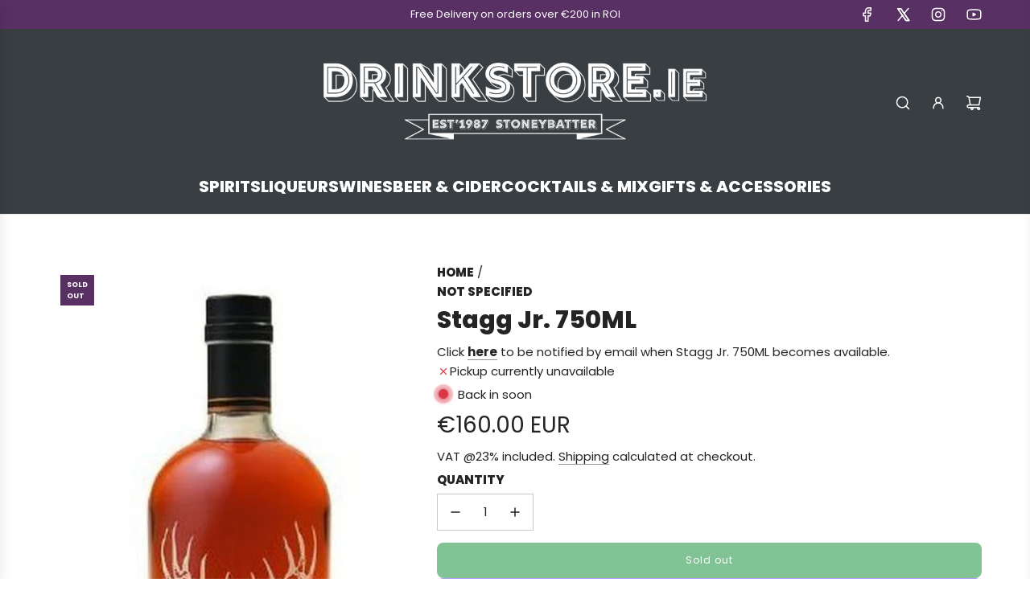

--- FILE ---
content_type: text/javascript; charset=utf-8
request_url: https://drinkstore.ie/products/stagg-jr-750ml.js
body_size: 869
content:
{"id":6713833554010,"title":"Stagg Jr. 750ML","handle":"stagg-jr-750ml","description":"\u003cp\u003eABV 64.2%\u003cbr\u003e\n(Batch 13, Fall 2019)\u003cbr\u003e\nGeorge T. Stagg built the most dominant American distillery of the 19th century, during a time known as the Gilded Age of Bourbon. Uncut and unfiltered, this robust bourbon whiskey ages for nearly a decade and boasts the bold character that is reminiscent of the man himself.\u003c\/p\u003e\n\n\u003cp\u003eTASTING NOTES: \u003cbr\u003e\nRich, sweet, chocolate and brown sugar flavors mingle in perfect balance with the bold rye spiciness. The boundless finish lingers with hints of cherries, cloves and smokiness.\u003c\/p\u003e","published_at":"2022-02-26T19:42:13+00:00","created_at":"2022-02-26T19:42:14+00:00","vendor":"Not specified","type":"Spirits","tags":["Shopify","Spirits","USA","Whiskey"],"price":16000,"price_min":16000,"price_max":16000,"available":false,"price_varies":false,"compare_at_price":null,"compare_at_price_min":0,"compare_at_price_max":0,"compare_at_price_varies":false,"variants":[{"id":39850168287322,"title":"Default Title","option1":"Default Title","option2":null,"option3":null,"sku":"088004018580","requires_shipping":true,"taxable":true,"featured_image":null,"available":false,"name":"Stagg Jr. 750ML","public_title":null,"options":["Default Title"],"price":16000,"weight":1000,"compare_at_price":null,"inventory_management":"shopify","barcode":"088004018580","requires_selling_plan":false,"selling_plan_allocations":[]}],"images":["\/\/cdn.shopify.com\/s\/files\/1\/0261\/0721\/5962\/products\/Stagg_Jr_750ML_2.jpg?v=1677517262"],"featured_image":"\/\/cdn.shopify.com\/s\/files\/1\/0261\/0721\/5962\/products\/Stagg_Jr_750ML_2.jpg?v=1677517262","options":[{"name":"Title","position":1,"values":["Default Title"]}],"url":"\/products\/stagg-jr-750ml","media":[{"alt":"Stagg Jr. 750ML","id":23521169932378,"position":1,"preview_image":{"aspect_ratio":0.714,"height":700,"width":500,"src":"https:\/\/cdn.shopify.com\/s\/files\/1\/0261\/0721\/5962\/products\/Stagg_Jr_750ML_2.jpg?v=1677517262"},"aspect_ratio":0.714,"height":700,"media_type":"image","src":"https:\/\/cdn.shopify.com\/s\/files\/1\/0261\/0721\/5962\/products\/Stagg_Jr_750ML_2.jpg?v=1677517262","width":500}],"requires_selling_plan":false,"selling_plan_groups":[]}